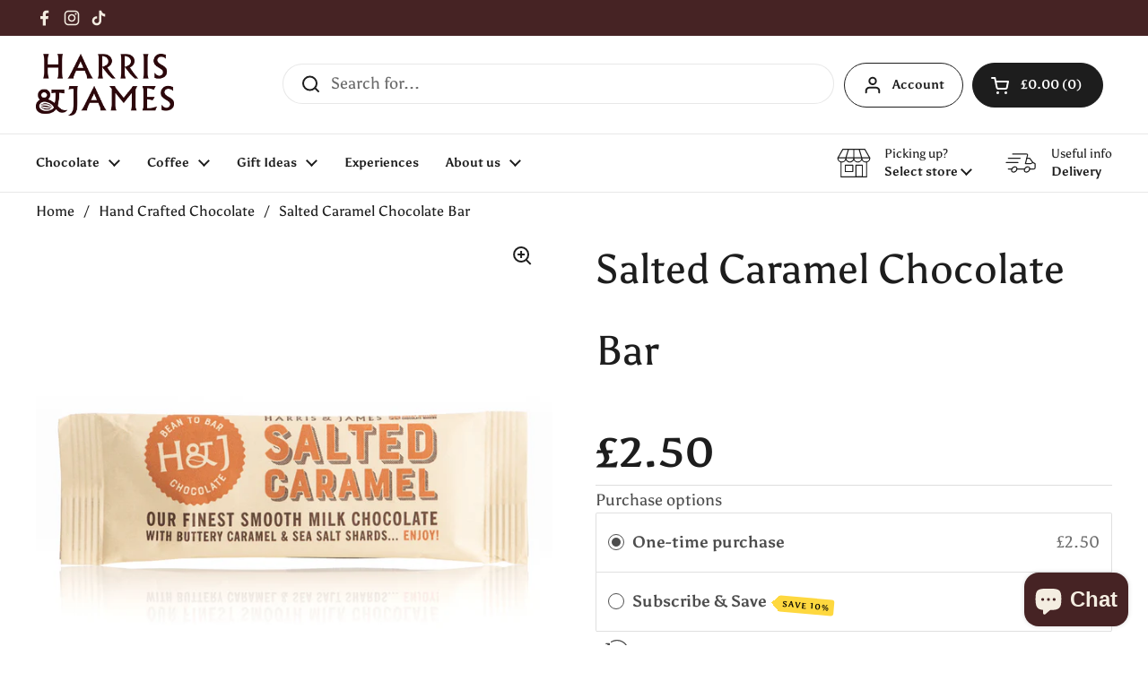

--- FILE ---
content_type: text/javascript; charset=utf-8
request_url: https://harrisandjames.com/products/salted-caramel.js
body_size: 1187
content:
{"id":4516112269412,"title":"Salted Caramel Chocolate Bar","handle":"salted-caramel","description":"\u003cp\u003e\u003cspan\u003eWe're proud to say that our extra special Salted Caramel Chocolate won 1 Star in the 2019 Great Taste Awards. As this great accolade confirms, we're sure the taste certainly won't disappoint.\u003c\/span\u003e\u003c\/p\u003e\n\u003cp\u003e\u003cspan\u003eSmooth milk chocolate made from the finest single farm cacao beans with buttery caramel shards and flakes of sea salt - \u003cstrong\u003e48g\u003c\/strong\u003e chocolate.\u003c\/span\u003e\u003c\/p\u003e\n\u003cul\u003e\u003c\/ul\u003e","published_at":"2020-04-01T16:37:30+01:00","created_at":"2020-04-01T16:42:23+01:00","vendor":"Harris \u0026 James","type":"Salted Caramel","tags":["bean to bar","milk chocolate","Notinsale"],"price":250,"price_min":250,"price_max":250,"available":true,"price_varies":false,"compare_at_price":250,"compare_at_price_min":250,"compare_at_price_max":250,"compare_at_price_varies":false,"variants":[{"id":31732043939940,"title":"Default Title","option1":"Default Title","option2":null,"option3":null,"sku":"S11003","requires_shipping":true,"taxable":true,"featured_image":null,"available":true,"name":"Salted Caramel Chocolate Bar","public_title":null,"options":["Default Title"],"price":250,"weight":48,"compare_at_price":250,"inventory_quantity":50,"inventory_management":"shopify","inventory_policy":"deny","barcode":"5060623840235","requires_selling_plan":false,"selling_plan_allocations":[{"price_adjustments":[{"position":1,"price":225}],"price":225,"compare_at_price":250,"per_delivery_price":225,"selling_plan_id":1870823671,"selling_plan_group_id":"0d07d5f8598f1a8caa0eb6bae94d7cb4556a7a0c"},{"price_adjustments":[{"position":1,"price":225}],"price":225,"compare_at_price":250,"per_delivery_price":225,"selling_plan_id":1870856439,"selling_plan_group_id":"0d07d5f8598f1a8caa0eb6bae94d7cb4556a7a0c"}]}],"images":["\/\/cdn.shopify.com\/s\/files\/1\/1612\/2619\/files\/salted_48.jpg?v=1760360242","\/\/cdn.shopify.com\/s\/files\/1\/1612\/2619\/products\/salted_caramel_chocolate_small_076efed2-4404-44ae-a093-ab865b948295.jpg?v=1760360242"],"featured_image":"\/\/cdn.shopify.com\/s\/files\/1\/1612\/2619\/files\/salted_48.jpg?v=1760360242","options":[{"name":"Title","position":1,"values":["Default Title"]}],"url":"\/products\/salted-caramel","media":[{"alt":null,"id":66391441178997,"position":1,"preview_image":{"aspect_ratio":1.0,"height":1000,"width":1000,"src":"https:\/\/cdn.shopify.com\/s\/files\/1\/1612\/2619\/files\/salted_48.jpg?v=1760360242"},"aspect_ratio":1.0,"height":1000,"media_type":"image","src":"https:\/\/cdn.shopify.com\/s\/files\/1\/1612\/2619\/files\/salted_48.jpg?v=1760360242","width":1000},{"alt":null,"id":22527260328131,"position":2,"preview_image":{"aspect_ratio":1.0,"height":1600,"width":1600,"src":"https:\/\/cdn.shopify.com\/s\/files\/1\/1612\/2619\/products\/salted_caramel_chocolate_small_076efed2-4404-44ae-a093-ab865b948295.jpg?v=1760360242"},"aspect_ratio":1.0,"height":1600,"media_type":"image","src":"https:\/\/cdn.shopify.com\/s\/files\/1\/1612\/2619\/products\/salted_caramel_chocolate_small_076efed2-4404-44ae-a093-ab865b948295.jpg?v=1760360242","width":1600}],"requires_selling_plan":false,"selling_plan_groups":[{"id":"0d07d5f8598f1a8caa0eb6bae94d7cb4556a7a0c","name":"Subscribe \u0026 Save","options":[{"name":"Deliver every","position":1,"values":["1 month","2 weeks"]}],"selling_plans":[{"id":1870823671,"name":"Monthly subscription","description":"Monthly subscription ","options":[{"name":"Deliver every","position":1,"value":"1 month"}],"recurring_deliveries":true,"price_adjustments":[{"order_count":null,"position":1,"value_type":"percentage","value":10}]},{"id":1870856439,"name":"2 week subscription","description":"Fortnightly subscription - 15% discount after 5 repeat purchases ","options":[{"name":"Deliver every","position":1,"value":"2 weeks"}],"recurring_deliveries":true,"price_adjustments":[{"order_count":null,"position":1,"value_type":"percentage","value":10}]}],"app_id":"Seal Subscriptions"}]}

--- FILE ---
content_type: application/x-javascript
request_url: https://app.sealsubscriptions.com/shopify/public/status/shop/harris-james.myshopify.com.js?1768991703
body_size: -207
content:
var sealsubscriptions_settings_updated='1768819696c';

--- FILE ---
content_type: application/x-javascript
request_url: https://app.sealsubscriptions.com/shopify/public/status/shop/harris-james.myshopify.com.js?1768991699
body_size: -159
content:
var sealsubscriptions_settings_updated='1768819696c';